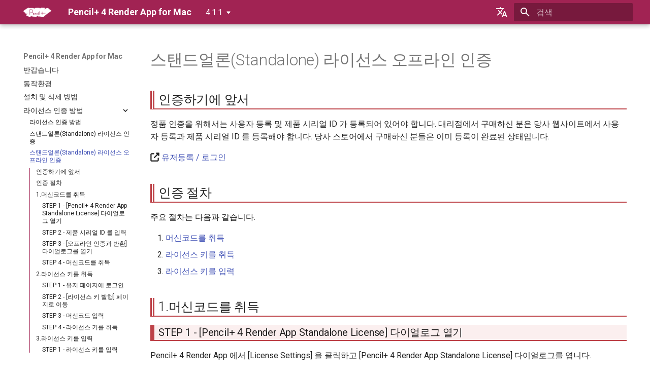

--- FILE ---
content_type: text/html
request_url: https://docs.psoft.co.jp/prs400m/kr/latest/authorize/standalone_offline_authorize.html
body_size: 31903
content:

<!doctype html>
<html lang="ko" class="no-js">
  <head>
    
      <meta charset="utf-8">
      <meta name="viewport" content="width=device-width,initial-scale=1">
      
        <meta name="description" content="PSOFT Pencil+ 4 Render App for Mac 메뉴얼">
      
      
      
      
        <link rel="prev" href="standalone_authorize.html">
      
      
        <link rel="next" href="standalone_return.html">
      
      
      <link rel="icon" href="../img/favicon.png">
      <meta name="generator" content="mkdocs-1.5.3, mkdocs-material-9.5.17">
    
    
      
        <title>스탠드얼론(Standalone) 라이선스 오프라인 인증 - Pencil+ 4 Render App for Mac</title>
      
    
    
      <link rel="stylesheet" href="../assets/stylesheets/main.bcfcd587.min.css">
      
        
        <link rel="stylesheet" href="../assets/stylesheets/palette.06af60db.min.css">
      
      


    
    
      
    
    
      
        
        
        <link rel="preconnect" href="https://fonts.gstatic.com" crossorigin>
        <link rel="stylesheet" href="https://fonts.googleapis.com/css?family=Roboto:300,300i,400,400i,700,700i%7CRoboto+Mono:400,400i,700,700i&display=fallback">
        <style>:root{--md-text-font:"Roboto";--md-code-font:"Roboto Mono"}</style>
      
    
    
      <link rel="stylesheet" href="../css/manual.css">
    
      <link rel="stylesheet" href="../css/highlight.css">
    
      <link rel="stylesheet" href="../css/version-select.css">
    
      <link rel="stylesheet" href="https://maxcdn.bootstrapcdn.com/font-awesome/4.6.1/css/font-awesome.min.css">
    
    <script>__md_scope=new URL("..",location),__md_hash=e=>[...e].reduce((e,_)=>(e<<5)-e+_.charCodeAt(0),0),__md_get=(e,_=localStorage,t=__md_scope)=>JSON.parse(_.getItem(t.pathname+"."+e)),__md_set=(e,_,t=localStorage,a=__md_scope)=>{try{t.setItem(a.pathname+"."+e,JSON.stringify(_))}catch(e){}}</script>
    
      

    
    
    
  
  
    
  

  </head>
  
  
    
    
    
    
    
    <body dir="ltr" data-md-color-scheme="pencil" data-md-color-primary="indigo" data-md-color-accent="indigo">
  
    
    <input class="md-toggle" data-md-toggle="drawer" type="checkbox" id="__drawer" autocomplete="off">
    <input class="md-toggle" data-md-toggle="search" type="checkbox" id="__search" autocomplete="off">
    <label class="md-overlay" for="__drawer"></label>
    <div data-md-component="skip">
      
        
        <a href="#before-authorizing" class="md-skip">
          콘텐츠로 이동
        </a>
      
    </div>
    <div data-md-component="announce">
      
    </div>
    
      <div data-md-color-scheme="default" data-md-component="outdated" hidden>
        
      </div>
    
    
      

  

<header class="md-header md-header--shadow" data-md-component="header">
  <nav class="md-header__inner md-grid" aria-label="상단/헤더">
    <a href="../index.html" title="Pencil+ 4 Render App for Mac" class="md-header__button md-logo" aria-label="Pencil+ 4 Render App for Mac" data-md-component="logo">
      
  <img src="../img/logo.png" alt="logo">

    </a>
    <label class="md-header__button md-icon" for="__drawer">
      
      <svg xmlns="http://www.w3.org/2000/svg" viewBox="0 0 24 24"><path d="M3 6h18v2H3V6m0 5h18v2H3v-2m0 5h18v2H3v-2Z"/></svg>
    </label>
    <div class="md-header__title" data-md-component="header-title">
      <div class="md-header__ellipsis">
        <div class="md-header__topic">
          <span class="md-ellipsis">
            Pencil+ 4 Render App for Mac
          </span>
        </div>
        <div class="md-header__topic" data-md-component="header-topic">
          <span class="md-ellipsis">
            
              스탠드얼론(Standalone) 라이선스 오프라인 인증
            
          </span>
        </div>
      </div>
    </div>
    
      
    
    
    
      <div class="md-header__option">
  <div class="md-select">
    
    <button class="md-header__button md-icon" aria-label="언어설정">
      <svg xmlns="http://www.w3.org/2000/svg" viewBox="0 0 24 24"><path d="m12.87 15.07-2.54-2.51.03-.03A17.52 17.52 0 0 0 14.07 6H17V4h-7V2H8v2H1v2h11.17C11.5 7.92 10.44 9.75 9 11.35 8.07 10.32 7.3 9.19 6.69 8h-2c.73 1.63 1.73 3.17 2.98 4.56l-5.09 5.02L4 19l5-5 3.11 3.11.76-2.04M18.5 10h-2L12 22h2l1.12-3h4.75L21 22h2l-4.5-12m-2.62 7 1.62-4.33L19.12 17h-3.24Z"/></svg>
    </button>
    <div class="md-select__inner">
      <ul class="md-select__list">
        
          <li class="md-select__item">
            <a href="/prs400m/en/" hreflang="en" class="md-select__link">
              English
            </a>
          </li>
        
          <li class="md-select__item">
            <a href="/prs400m/jp/" hreflang="jp" class="md-select__link">
              日本語
            </a>
          </li>
        
          <li class="md-select__item">
            <a href="/prs400m/kr/" hreflang="ko" class="md-select__link">
              한국어
            </a>
          </li>
        
      </ul>
    </div>
  </div>
</div>
    
    
      <label class="md-header__button md-icon" for="__search">
        
        <svg xmlns="http://www.w3.org/2000/svg" viewBox="0 0 24 24"><path d="M9.5 3A6.5 6.5 0 0 1 16 9.5c0 1.61-.59 3.09-1.56 4.23l.27.27h.79l5 5-1.5 1.5-5-5v-.79l-.27-.27A6.516 6.516 0 0 1 9.5 16 6.5 6.5 0 0 1 3 9.5 6.5 6.5 0 0 1 9.5 3m0 2C7 5 5 7 5 9.5S7 14 9.5 14 14 12 14 9.5 12 5 9.5 5Z"/></svg>
      </label>
      <div class="md-search" data-md-component="search" role="dialog">
  <label class="md-search__overlay" for="__search"></label>
  <div class="md-search__inner" role="search">
    <form class="md-search__form" name="search">
      <input type="text" class="md-search__input" name="query" aria-label="검색" placeholder="검색" autocapitalize="off" autocorrect="off" autocomplete="off" spellcheck="false" data-md-component="search-query" required>
      <label class="md-search__icon md-icon" for="__search">
        
        <svg xmlns="http://www.w3.org/2000/svg" viewBox="0 0 24 24"><path d="M9.5 3A6.5 6.5 0 0 1 16 9.5c0 1.61-.59 3.09-1.56 4.23l.27.27h.79l5 5-1.5 1.5-5-5v-.79l-.27-.27A6.516 6.516 0 0 1 9.5 16 6.5 6.5 0 0 1 3 9.5 6.5 6.5 0 0 1 9.5 3m0 2C7 5 5 7 5 9.5S7 14 9.5 14 14 12 14 9.5 12 5 9.5 5Z"/></svg>
        
        <svg xmlns="http://www.w3.org/2000/svg" viewBox="0 0 24 24"><path d="M20 11v2H8l5.5 5.5-1.42 1.42L4.16 12l7.92-7.92L13.5 5.5 8 11h12Z"/></svg>
      </label>
      <nav class="md-search__options" aria-label="검색">
        
          <a href="javascript:void(0)" class="md-search__icon md-icon" title="공유" aria-label="공유" data-clipboard data-clipboard-text="" data-md-component="search-share" tabindex="-1">
            
            <svg xmlns="http://www.w3.org/2000/svg" viewBox="0 0 24 24"><path d="M18 16.08c-.76 0-1.44.3-1.96.77L8.91 12.7c.05-.23.09-.46.09-.7 0-.24-.04-.47-.09-.7l7.05-4.11c.54.5 1.25.81 2.04.81a3 3 0 0 0 3-3 3 3 0 0 0-3-3 3 3 0 0 0-3 3c0 .24.04.47.09.7L8.04 9.81C7.5 9.31 6.79 9 6 9a3 3 0 0 0-3 3 3 3 0 0 0 3 3c.79 0 1.5-.31 2.04-.81l7.12 4.15c-.05.21-.08.43-.08.66 0 1.61 1.31 2.91 2.92 2.91 1.61 0 2.92-1.3 2.92-2.91A2.92 2.92 0 0 0 18 16.08Z"/></svg>
          </a>
        
        <button type="reset" class="md-search__icon md-icon" title="지우기" aria-label="지우기" tabindex="-1">
          
          <svg xmlns="http://www.w3.org/2000/svg" viewBox="0 0 24 24"><path d="M19 6.41 17.59 5 12 10.59 6.41 5 5 6.41 10.59 12 5 17.59 6.41 19 12 13.41 17.59 19 19 17.59 13.41 12 19 6.41Z"/></svg>
        </button>
      </nav>
      
        <div class="md-search__suggest" data-md-component="search-suggest"></div>
      
    </form>
    <div class="md-search__output">
      <div class="md-search__scrollwrap" data-md-scrollfix>
        <div class="md-search-result" data-md-component="search-result">
          <div class="md-search-result__meta">
            검색 초기화
          </div>
          <ol class="md-search-result__list" role="presentation"></ol>
        </div>
      </div>
    </div>
  </div>
</div>
    
    
  </nav>
  
</header>
    
    <div class="md-container" data-md-component="container">
      
      
        
          
        
      
      <main class="md-main" data-md-component="main">
        <div class="md-main__inner md-grid">
          
            
              
              <div class="md-sidebar md-sidebar--primary" data-md-component="sidebar" data-md-type="navigation" >
                <div class="md-sidebar__scrollwrap">
                  <div class="md-sidebar__inner">
                    





<nav class="md-nav md-nav--primary md-nav--integrated" aria-label="네비게이션" data-md-level="0">
  <label class="md-nav__title" for="__drawer">
    <a href="../index.html" title="Pencil+ 4 Render App for Mac" class="md-nav__button md-logo" aria-label="Pencil+ 4 Render App for Mac" data-md-component="logo">
      
  <img src="../img/logo.png" alt="logo">

    </a>
    Pencil+ 4 Render App for Mac
  </label>
  
  <ul class="md-nav__list" data-md-scrollfix>
    
    
    
  
  
  
  
    <li class="md-nav__item">
      <a href="../index.html" class="md-nav__link">
        
  
  <span class="md-ellipsis">
    반갑습니다
  </span>
  

      </a>
    </li>
  

    
    
    
  
  
  
  
    <li class="md-nav__item">
      <a href="../welcome/environment.html" class="md-nav__link">
        
  
  <span class="md-ellipsis">
    동작환경
  </span>
  

      </a>
    </li>
  

    
    
    
  
  
  
  
    <li class="md-nav__item">
      <a href="../install/install.html" class="md-nav__link">
        
  
  <span class="md-ellipsis">
    설치 및 삭제 방법
  </span>
  

      </a>
    </li>
  

    
    
    
  
  
    
  
  
  
    
    
    
    
    <li class="md-nav__item md-nav__item--active md-nav__item--nested">
      
        
        
        <input class="md-nav__toggle md-toggle " type="checkbox" id="__nav_4" checked>
        
          
          <label class="md-nav__link" for="__nav_4" id="__nav_4_label" tabindex="0">
            
  
  <span class="md-ellipsis">
    라이선스 인증 방법
  </span>
  

            <span class="md-nav__icon md-icon"></span>
          </label>
        
        <nav class="md-nav" data-md-level="1" aria-labelledby="__nav_4_label" aria-expanded="true">
          <label class="md-nav__title" for="__nav_4">
            <span class="md-nav__icon md-icon"></span>
            라이선스 인증 방법
          </label>
          <ul class="md-nav__list" data-md-scrollfix>
            
              
                
  
  
  
  
    <li class="md-nav__item">
      <a href="index_licenseAndAuthorize.html" class="md-nav__link">
        
  
  <span class="md-ellipsis">
    라이선스 인증 방법
  </span>
  

      </a>
    </li>
  

              
            
              
                
  
  
  
  
    <li class="md-nav__item">
      <a href="standalone_authorize.html" class="md-nav__link">
        
  
  <span class="md-ellipsis">
    스탠드얼론(Standalone) 라이선스 인증
  </span>
  

      </a>
    </li>
  

              
            
              
                
  
  
    
  
  
  
    <li class="md-nav__item md-nav__item--active">
      
      <input class="md-nav__toggle md-toggle" type="checkbox" id="__toc">
      
      
      
        <label class="md-nav__link md-nav__link--active" for="__toc">
          
  
  <span class="md-ellipsis">
    스탠드얼론(Standalone) 라이선스 오프라인 인증
  </span>
  

          <span class="md-nav__icon md-icon"></span>
        </label>
      
      <a href="standalone_offline_authorize.html" class="md-nav__link md-nav__link--active">
        
  
  <span class="md-ellipsis">
    스탠드얼론(Standalone) 라이선스 오프라인 인증
  </span>
  

      </a>
      
        

<nav class="md-nav md-nav--secondary" aria-label="목차">
  
  
  
  
    <label class="md-nav__title" for="__toc">
      <span class="md-nav__icon md-icon"></span>
      목차
    </label>
    <ul class="md-nav__list" data-md-component="toc" data-md-scrollfix>
      
        <li class="md-nav__item">
  <a href="#before-authorizing" class="md-nav__link">
    <span class="md-ellipsis">
      인증하기에 앞서
    </span>
  </a>
  
</li>
      
        <li class="md-nav__item">
  <a href="#authorization" class="md-nav__link">
    <span class="md-ellipsis">
      인증 절차
    </span>
  </a>
  
</li>
      
        <li class="md-nav__item">
  <a href="#1-obtain-your-machine-code" class="md-nav__link">
    <span class="md-ellipsis">
      1.머신코드를 취득
    </span>
  </a>
  
    <nav class="md-nav" aria-label="1.머신코드를 취득">
      <ul class="md-nav__list">
        
          <li class="md-nav__item">
  <a href="#step-1-open-the-pencil-4-render-app-standalone-license-window" class="md-nav__link">
    <span class="md-ellipsis">
      STEP 1 - [Pencil+ 4 Render App Standalone License] 다이얼로그 열기
    </span>
  </a>
  
</li>
        
          <li class="md-nav__item">
  <a href="#step-2-enter-the-product-serial-id" class="md-nav__link">
    <span class="md-ellipsis">
      STEP 2 - 제품 시리얼 ID 를 입력
    </span>
  </a>
  
</li>
        
          <li class="md-nav__item">
  <a href="#step-3-open-the-authorize-offline-return-offline-window" class="md-nav__link">
    <span class="md-ellipsis">
      STEP 3 - [오프라인 인증과 반환] 다이얼로그를 열기
    </span>
  </a>
  
</li>
        
          <li class="md-nav__item">
  <a href="#step-4-obtain-your-machine-code" class="md-nav__link">
    <span class="md-ellipsis">
      STEP 4 - 머신코드를 취득
    </span>
  </a>
  
</li>
        
      </ul>
    </nav>
  
</li>
      
        <li class="md-nav__item">
  <a href="#2-obtain-your-license-key" class="md-nav__link">
    <span class="md-ellipsis">
      2.라이선스 키를 취득
    </span>
  </a>
  
    <nav class="md-nav" aria-label="2.라이선스 키를 취득">
      <ul class="md-nav__list">
        
          <li class="md-nav__item">
  <a href="#step-1-login-to-the-user-page" class="md-nav__link">
    <span class="md-ellipsis">
      STEP 1 - 유저 페이지에 로그인
    </span>
  </a>
  
</li>
        
          <li class="md-nav__item">
  <a href="#step-2-move-to-the-issue-license-key-page" class="md-nav__link">
    <span class="md-ellipsis">
      STEP 2 - [라이선스 키 발행] 페이지로 이동
    </span>
  </a>
  
</li>
        
          <li class="md-nav__item">
  <a href="#step-3-enter-your-machine-code" class="md-nav__link">
    <span class="md-ellipsis">
      STEP 3 - 머신코드 입력
    </span>
  </a>
  
</li>
        
          <li class="md-nav__item">
  <a href="#step-4-obtain-your-license-key" class="md-nav__link">
    <span class="md-ellipsis">
      STEP 4 - 라이선스 키를 취득
    </span>
  </a>
  
</li>
        
      </ul>
    </nav>
  
</li>
      
        <li class="md-nav__item">
  <a href="#3-enter-your-license-key" class="md-nav__link">
    <span class="md-ellipsis">
      3.라이선스 키를 입력
    </span>
  </a>
  
    <nav class="md-nav" aria-label="3.라이선스 키를 입력">
      <ul class="md-nav__list">
        
          <li class="md-nav__item">
  <a href="#step-1-enter-your-license-key" class="md-nav__link">
    <span class="md-ellipsis">
      STEP 1 - 라이선스 키를 입력
    </span>
  </a>
  
</li>
        
          <li class="md-nav__item">
  <a href="#step-2-authorization-complete" class="md-nav__link">
    <span class="md-ellipsis">
      STEP 2 - 인증 완료
    </span>
  </a>
  
</li>
        
      </ul>
    </nav>
  
</li>
      
    </ul>
  
</nav>
      
    </li>
  

              
            
              
                
  
  
  
  
    <li class="md-nav__item">
      <a href="standalone_return.html" class="md-nav__link">
        
  
  <span class="md-ellipsis">
    스탠드얼론(Standalone) 라이선스 반환
  </span>
  

      </a>
    </li>
  

              
            
              
                
  
  
  
  
    <li class="md-nav__item">
      <a href="standalone_offline_return.html" class="md-nav__link">
        
  
  <span class="md-ellipsis">
    스탠드얼론(Standalone) 라이선스 오프라인 반환
  </span>
  

      </a>
    </li>
  

              
            
          </ul>
        </nav>
      
    </li>
  

    
    
    
  
  
  
  
    
    
    
    
    <li class="md-nav__item md-nav__item--nested">
      
        
        
        <input class="md-nav__toggle md-toggle " type="checkbox" id="__nav_5" >
        
          
          <label class="md-nav__link" for="__nav_5" id="__nav_5_label" tabindex="0">
            
  
  <span class="md-ellipsis">
    사용방법
  </span>
  

            <span class="md-nav__icon md-icon"></span>
          </label>
        
        <nav class="md-nav" data-md-level="1" aria-labelledby="__nav_5_label" aria-expanded="false">
          <label class="md-nav__title" for="__nav_5">
            <span class="md-nav__icon md-icon"></span>
            사용방법
          </label>
          <ul class="md-nav__list" data-md-scrollfix>
            
              
                
  
  
  
  
    <li class="md-nav__item">
      <a href="../operation/operation.html" class="md-nav__link">
        
  
  <span class="md-ellipsis">
    드로잉 실행
  </span>
  

      </a>
    </li>
  

              
            
          </ul>
        </nav>
      
    </li>
  

    
    
    
  
  
  
  
    <li class="md-nav__item">
      <a href="../support/contactus.html" class="md-nav__link">
        
  
  <span class="md-ellipsis">
    문의하기
  </span>
  

      </a>
    </li>
  

    
    
    
  
  
  
  
    <li class="md-nav__item">
      <a href="../other/copyright.html" class="md-nav__link">
        
  
  <span class="md-ellipsis">
    저작권 및 면책사항
  </span>
  

      </a>
    </li>
  

    
    
    
  
  
  
  
    <li class="md-nav__item">
      <a href="../other/Library.html" class="md-nav__link">
        
  
  <span class="md-ellipsis">
    라이브러리
  </span>
  

      </a>
    </li>
  

    


    <li class="md-nav__item md-nav__item--nested md-nav__item--other">
      <input
        class="md-nav__toggle md-toggle"
        data-md-toggle="nav-10"
        type="checkbox"
        id="nav-10"
      />

      <label class="md-nav__link" for="nav-10">
        관련 메뉴얼
        <span class="md-nav__icon md-icon"></span>
      </label>
      <nav class="md-nav" aria-label="관련 메뉴얼" data-md-level="1">
        <label class="md-nav__title" for="nav-10">
          <span class="md-nav__icon md-icon"></span>
          관련 메뉴얼
        </label>
        <ul class="md-nav__list">
          <li class="md-nav__item">
            <a href="https://docs.psoft.co.jp/plb400w/kr/latest/" class="md-nav__link"> Pencil+ 4 Line for Blender</a>
            <a href="https://docs.psoft.co.jp/pbm400x/kr/latest/" class="md-nav__link"> Pencil+ 4 Material for Blender</a>
            <a href="https://docs.psoft.co.jp/prs400w/kr/latest/" class="md-nav__link"> Pencil+ 4 Render App for Windows</a>
            <a href="https://docs.psoft.co.jp/plb400wbridge/kr/latest/" class="md-nav__link"> Bridge </a>
          </li>
        </ul>
      </nav>
    </li>
  </ul>
</nav>
                  </div>
                </div>
              </div>
            
            
          
          
            <div class="md-content" data-md-component="content">
              <article class="md-content__inner md-typeset">
                
                  


  <h1>스탠드얼론(Standalone) 라이선스 오프라인 인증</h1>

<h2 id="before-authorizing">인증하기에 앞서<a class="headerlink" href="#before-authorizing" title="Permanent link">&para;</a></h2>
<p>정품 인증을 위해서는 사용자 등록 및 제품 시리얼 ID 가 등록되어 있어야 합니다. 대리점에서 구매하신 분은 당사 웹사이트에서 사용자 등록과 제품 시리얼 ID 를 등록해야 합니다. 당사 스토어에서 구매하신 분들은 이미 등록이 완료된 상태입니다.</p>
<p><span class="twemoji"><svg xmlns="http://www.w3.org/2000/svg" viewBox="0 0 512 512"><!--! Font Awesome Free 6.5.1 by @fontawesome - https://fontawesome.com License - https://fontawesome.com/license/free (Icons: CC BY 4.0, Fonts: SIL OFL 1.1, Code: MIT License) Copyright 2023 Fonticons, Inc.--><path d="M352 0c-12.9 0-24.6 7.8-29.6 19.8s-2.2 25.7 6.9 34.9L370.7 96 201.4 265.4c-12.5 12.5-12.5 32.8 0 45.3s32.8 12.5 45.3 0L416 141.3l41.4 41.4c9.2 9.2 22.9 11.9 34.9 6.9s19.8-16.6 19.8-29.6V32c0-17.7-14.3-32-32-32H352zM80 32C35.8 32 0 67.8 0 112v320c0 44.2 35.8 80 80 80h320c44.2 0 80-35.8 80-80V320c0-17.7-14.3-32-32-32s-32 14.3-32 32v112c0 8.8-7.2 16-16 16H80c-8.8 0-16-7.2-16-16V112c0-8.8 7.2-16 16-16h112c17.7 0 32-14.3 32-32s-14.3-32-32-32H80z"/></svg></span> <a href="https://www.psoft.co.jp/user/en/" target="_blank">유저등록 / 로그인</a></p>
<h2 id="authorization">인증 절차<a class="headerlink" href="#authorization" title="Permanent link">&para;</a></h2>
<p>주요 절차는 다음과 같습니다.</p>
<ol>
<li><a href="#1-obtain-your-machine-code">머신코드를 취득</a></li>
<li><a href="#2-obtain-your-license-key">라이선스 키를 취득</a></li>
<li><a href="#3-enter-your-license-key">라이선스 키를 입력</a></li>
</ol>
<h2 id="1-obtain-your-machine-code">1.머신코드를 취득<a class="headerlink" href="#1-obtain-your-machine-code" title="Permanent link">&para;</a></h2>
<h3 id="step-1-open-the-pencil-4-render-app-standalone-license-window">STEP 1 - [Pencil+ 4 Render App Standalone License] 다이얼로그 열기<a class="headerlink" href="#step-1-open-the-pencil-4-render-app-standalone-license-window" title="Permanent link">&para;</a></h3>
<p>Pencil+ 4 Render App 에서 [License Settings] 을 클릭하고 [Pencil+ 4 Render App Standalone License] 다이얼로그를 엽니다.</p>
<p><img alt="라이선스 다이얼로그 열기" src="../img/authorize/dialog.png" /></p>
<h3 id="step-2-enter-the-product-serial-id">STEP 2 - 제품 시리얼 ID 를 입력<a class="headerlink" href="#step-2-enter-the-product-serial-id" title="Permanent link">&para;</a></h3>
<p>표시된 [Pencil+ 4 Render App Standalone License] 다이얼로그에 [제품 시리얼 ID (Product Serial ID)] 를 입력합니다.</p>
<h3 id="step-3-open-the-authorize-offline-return-offline-window">STEP 3 - [오프라인 인증과 반환] 다이얼로그를 열기<a class="headerlink" href="#step-3-open-the-authorize-offline-return-offline-window" title="Permanent link">&para;</a></h3>
<p>[오프라인 인증과 반환(authorize offline / return offline)] 을 클릭합니다.</p>
<div class="admonition warning">
<p class="admonition-title">주의</p>
<p>올바른 [제품 시리얼 ID] 를 입력하지 않으면 클릭이 되지 않습니다.</p>
</div>
<p><img alt="다이얼로그를 열기" src="../img/authorize/authorize_offline1-3.png" /></p>
<h3 id="step-4-obtain-your-machine-code">STEP 4 - 머신코드를 취득<a class="headerlink" href="#step-4-obtain-your-machine-code" title="Permanent link">&para;</a></h3>
<p>[오프라인 인증과 반환] 다이얼로그에 [머신코드(Machine Code)] 가 표시 됩니다. 이를 사용자 페이지에서 입력하여 [라이선스 키] 를 발급받습니다. [복사(Copy)] 버튼을 클릭하면 머신 코드를 클립보드에 복사됩니다.
<img alt="머신 코드를 취득" src="../img/authorize/authorize_offline1-4.png" /></p>
<h2 id="2-obtain-your-license-key">2.라이선스 키를 취득<a class="headerlink" href="#2-obtain-your-license-key" title="Permanent link">&para;</a></h2>
<h3 id="step-1-login-to-the-user-page">STEP 1 - 유저 페이지에 로그인<a class="headerlink" href="#step-1-login-to-the-user-page" title="Permanent link">&para;</a></h3>
<p>당사 웹사이트에 접속하여 유저 페이지에 로그인합니다.</p>
<p><span class="twemoji"><svg xmlns="http://www.w3.org/2000/svg" viewBox="0 0 512 512"><!--! Font Awesome Free 6.5.1 by @fontawesome - https://fontawesome.com License - https://fontawesome.com/license/free (Icons: CC BY 4.0, Fonts: SIL OFL 1.1, Code: MIT License) Copyright 2023 Fonticons, Inc.--><path d="M352 0c-12.9 0-24.6 7.8-29.6 19.8s-2.2 25.7 6.9 34.9L370.7 96 201.4 265.4c-12.5 12.5-12.5 32.8 0 45.3s32.8 12.5 45.3 0L416 141.3l41.4 41.4c9.2 9.2 22.9 11.9 34.9 6.9s19.8-16.6 19.8-29.6V32c0-17.7-14.3-32-32-32H352zM80 32C35.8 32 0 67.8 0 112v320c0 44.2 35.8 80 80 80h320c44.2 0 80-35.8 80-80V320c0-17.7-14.3-32-32-32s-32 14.3-32 32v112c0 8.8-7.2 16-16 16H80c-8.8 0-16-7.2-16-16V112c0-8.8 7.2-16 16-16h112c17.7 0 32-14.3 32-32s-14.3-32-32-32H80z"/></svg></span> <a href="https://www.psoft.co.jp/user/en/" target="_blank">유저 페이지</a></p>
<p><img alt="유저페이지에 로그인" src="../img/authorize/authorize_offline2-1.png" /></p>
<h3 id="step-2-move-to-the-issue-license-key-page">STEP 2 - [라이선스 키 발행] 페이지로 이동<a class="headerlink" href="#step-2-move-to-the-issue-license-key-page" title="Permanent link">&para;</a></h3>
<p>유저 페이지에서 [제품 인증(Authorize)] 을 클릭하여 인증 페이지로 이동합니다.</p>
<p><img alt="제품 리스트" src="../img/authorize/authorize_offline2-2-1.png" /></p>
<p>등록된 제품명 및 시리얼 ID 목록이 표시됩니다.  </p>
<div class="admonition warning">
<p class="admonition-title">주의</p>
<p>제품 시리얼 ID를 등록하지 않은 경우, 먼저 제품 시리얼 ID를 등록하십시오.<br />
인증하고자 하는 제품의 행의 오른쪽에 있는 [인증] 버튼을 클릭하여 [라이선스 키 발급] 페이지로 이동합니다.</p>
</div>
<p><img alt="제품 리스트" src="../img/authorize/authorize_offline2-2-2.png" /></p>
<h3 id="step-3-enter-your-machine-code">STEP 3 - 머신코드 입력<a class="headerlink" href="#step-3-enter-your-machine-code" title="Permanent link">&para;</a></h3>
<p>머신코드 취득에 표시된 [머신코드] 를 입력하고 [라이선스 키 발행 (Issue License Key)] 버튼을 클릭 합니다.</p>
<div class="admonition info">
<p class="admonition-title">정보</p>
<p>클립보드에 복사되어 있는 경우 그대로 "붙여넣기"를 합니다.</p>
</div>
<p><img alt="머신코드 입력" src="../img/authorize/authorize_offline2-3.png" /></p>
<h3 id="step-4-obtain-your-license-key">STEP 4 - 라이선스 키를 취득<a class="headerlink" href="#step-4-obtain-your-license-key" title="Permanent link">&para;</a></h3>
<p>라이선스 키 발급에 성공하면 라이선스 키가 표시됩니다.</p>
<div class="admonition info">
<p class="admonition-title">정보</p>
<p>발행된 라이선스 키 정보는 등록된 고객의 이메일 주소로 메일이 발송됩니다.</p>
</div>
<p><img alt="라이선스 키" src="../img/authorize/authorize_offline2-4.png" /></p>
<h2 id="3-enter-your-license-key">3.라이선스 키를 입력<a class="headerlink" href="#3-enter-your-license-key" title="Permanent link">&para;</a></h2>
<h3 id="step-1-enter-your-license-key">STEP 1 - 라이선스 키를 입력<a class="headerlink" href="#step-1-enter-your-license-key" title="Permanent link">&para;</a></h3>
<p>다시 Render App의 [오프라인 인증 및 반환] 다이얼로그로 돌아가서 라이선스 키 발급에 표시된 라이선스 키를 입력한 후 [등록 (Register)] 버튼을 클릭합니다.</p>
<p><img alt="라이선스 키를 입력" src="../img/authorize/authorize_offline3-1.png" /></p>
<h3 id="step-2-authorization-complete">STEP 2 - 인증 완료<a class="headerlink" href="#step-2-authorization-complete" title="Permanent link">&para;</a></h3>
<p>등록이 완료되면 [오프라인 인증 및 반환] 다이얼로그가 닫힙니다.</p>
<p>[Pencil+ 4 Render App Standalone License] 다이얼로그에서 [Authorized] 라고 표시되어 있는지 확인해 주시기 바랍니다.</p>
<p><img alt="인증을 확인" src="../img/authorize/authorize4.png" /></p>
<p>이상으로 인증이 완료되었습니다.</p>












                
              </article>
            </div>
          
          
<script>var target=document.getElementById(location.hash.slice(1));target&&target.name&&(target.checked=target.name.startsWith("__tabbed_"))</script>
        </div>
        
      </main>
      
        <footer class="md-footer">
  
    
      
      <nav class="md-footer__inner md-grid" aria-label="하단/푸터" >
        
          
          <a href="standalone_authorize.html" class="md-footer__link md-footer__link--prev" aria-label="이전: 스탠드얼론(Standalone) 라이선스 인증">
            <div class="md-footer__button md-icon">
              
              <svg xmlns="http://www.w3.org/2000/svg" viewBox="0 0 24 24"><path d="M20 11v2H8l5.5 5.5-1.42 1.42L4.16 12l7.92-7.92L13.5 5.5 8 11h12Z"/></svg>
            </div>
            <div class="md-footer__title">
              <span class="md-footer__direction">
                이전
              </span>
              <div class="md-ellipsis">
                스탠드얼론(Standalone) 라이선스 인증
              </div>
            </div>
          </a>
        
        
          
          <a href="standalone_return.html" class="md-footer__link md-footer__link--next" aria-label="다음: 스탠드얼론(Standalone) 라이선스 반환">
            <div class="md-footer__title">
              <span class="md-footer__direction">
                다음
              </span>
              <div class="md-ellipsis">
                스탠드얼론(Standalone) 라이선스 반환
              </div>
            </div>
            <div class="md-footer__button md-icon">
              
              <svg xmlns="http://www.w3.org/2000/svg" viewBox="0 0 24 24"><path d="M4 11v2h12l-5.5 5.5 1.42 1.42L19.84 12l-7.92-7.92L10.5 5.5 16 11H4Z"/></svg>
            </div>
          </a>
        
      </nav>
    
  
  <div class="md-footer-meta md-typeset">
    <div class="md-footer-meta__inner md-grid">
      <div class="md-copyright">
  
    <div class="md-copyright__highlight">
      © P SOFTHOUSE Co., Ltd.
    </div>
  
  
    Made with
    <a href="https://squidfunk.github.io/mkdocs-material/" target="_blank" rel="noopener">
      Material for MkDocs
    </a>
  
</div>
      
    </div>
  </div>
</footer>
      
    </div>
    <div class="md-dialog" data-md-component="dialog">
      <div class="md-dialog__inner md-typeset"></div>
    </div>
    
    
    <script id="__config" type="application/json">{"base": "..", "features": ["search.highlight", "toc.integrate", "search.suggest", "search.share", "navigation.footer", "content.code.copy"], "search": "../assets/javascripts/workers/search.b8dbb3d2.min.js", "translations": {"clipboard.copied": "\ud074\ub9bd\ubcf4\ub4dc\uc5d0 \ubcf5\uc0ac\ub428", "clipboard.copy": "\ud074\ub9bd\ubcf4\ub4dc\ub85c \ubcf5\uc0ac", "search.result.more.one": "\uc774 \ubb38\uc11c\uc5d0\uc11c 1\uac1c\uc758 \uac80\uc0c9 \uacb0\uacfc \ub354 \ubcf4\uae30", "search.result.more.other": "\uc774 \ubb38\uc11c\uc5d0\uc11c #\uac1c\uc758 \uac80\uc0c9 \uacb0\uacfc \ub354 \ubcf4\uae30", "search.result.none": "\uac80\uc0c9\uc5b4\uc640 \uc77c\uce58\ud558\ub294 \ubb38\uc11c\uac00 \uc5c6\uc2b5\ub2c8\ub2e4", "search.result.one": "1\uac1c\uc758 \uc77c\uce58\ud558\ub294 \ubb38\uc11c", "search.result.other": "#\uac1c\uc758 \uc77c\uce58\ud558\ub294 \ubb38\uc11c", "search.result.placeholder": "\uac80\uc0c9\uc5b4\ub97c \uc785\ub825\ud558\uc138\uc694", "search.result.term.missing": "\ud3ec\ud568\ub418\uc9c0 \uc54a\uc740 \uac80\uc0c9\uc5b4", "select.version": "\ubc84\uc804 \uc120\ud0dd"}, "version": {"provider": "mike"}}</script>
    
    
      <script src="../assets/javascripts/bundle.1e8ae164.min.js"></script>
      
    
  </body>
</html>

--- FILE ---
content_type: text/css
request_url: https://docs.psoft.co.jp/prs400m/kr/latest/css/manual.css
body_size: 2042
content:
[data-md-color-scheme=pencil]{--md-primary-fg-color: #a12353;--md-primary-fg-color--light: #ecb7b7;--md-primary-fg-color--dark: #a12353}.md-nav__item--nested.md-nav__item--other>.md-nav__link{font-weight:bold}h2{border-color:#bd4147;border-left-width:.4rem;border-left-style:double;padding-left:.4rem;border-bottom-style:solid;border-bottom-width:.1rem}h3{background-color:#fbefef;border-left-color:#bd4147;border-left-width:.4rem;border-left-style:solid;padding-left:.4rem;border-color:#bd4147;border-bottom-style:solid;border-bottom-width:.1rem;font-size:.8rem}h4{border-left-color:#bd4147;border-left-width:.2rem;border-left-style:solid;padding-left:.4rem;line-height:1rem;font-size:.8rem}h5,.md-typeset h5{font-size:.7rem;font-weight:bold;color:#1a1a1a}*{text-transform:none !important}.md-header__button.md-logo img,.md-header-nav__button.md-logo img,.md-nav__button.md-logo img{width:auto !important}.md-typeset table:not([class]){box-shadow:none;width:auto}.md-typeset table:not([class]) th{background-color:#f2f2f2;color:#000;font-weight:bold;width:33.3%}.md-typeset table:not([class]) .library-tb{white-space:pre-wrap}.md-typeset table:not([class]) .library-tb tr:nth-child(odd){background:#e0e0e0}.md-typeset table:not([class]) .library-tb tr:hover,.md-typeset table:not([class]) .library-tb th:hover,.md-typeset table:not([class]) .library-tb td:hover{background-color:initial}.md-typeset table:not([class]) .library-tb tr:nth-child(odd):hover{background:#e0e0e0;box-shadow:none}.img-table-1,.img-table-2,.img-table-3{text-align:center;font-size:.64rem;margin-left:2rem}.img-table-1 th,.img-table-1 td,.img-table-2 th,.img-table-2 td,.img-table-3 th,.img-table-3 td{padding:.5rem}.img-table-1{max-width:100%;min-width:27%}.img-table-2{max-width:100%;min-width:50%}.md-typeset img,.md-typeset svg{max-width:100%;display:inline-block;padding:4px;line-height:1.428571429;border-radius:4px}.md-typeset .hr-txt{border-width:0;margin:6rem 0 0;padding:1rem 0 0;background-color:#fff;border-top-style:solid;border-top-width:1px;border-top-color:#bbb}.md-typeset svg{padding:.2px;border-radius:0px}li.md-nav__item li{font-size:.85em}

--- FILE ---
content_type: text/css
request_url: https://docs.psoft.co.jp/prs400m/kr/latest/css/highlight.css
body_size: 706
content:
.md-typeset code{color:#8d1e1e;background-color:#f0f0f0;padding:0 .3rem;font-weight:bold}.md-typeset .codehilite code{background-color:#1d1d1d;font-weight:normal}.md-typeset .codehilite .highlight .c,.md-typeset .codehilite .highlight .cm,.md-typeset .codehilite .highlight .c1,.md-typeset .codehilite .highlight .ch,.md-typeset .codehilite .highlight .cs,.md-typeset .codehilite .highlight .sd{color:#799e75}.md-typeset .md-clipboard{color:var(--md-primary-bg-color--light)}.md-typeset :hover>.md-clipboard{color:var(--md-primary-bg-color)}.md-typeset .md-clipboard:focus,.md-typeset .md-clipboard:hover{color:var(--md-accent-fg-color)}.md-typeset pre>code::-webkit-scrollbar-thumb{background-color:var(--md-primary-bg-color--light)}.md-typeset pre>code::-webkit-scrollbar{width:.2rem;height:.4rem}

--- FILE ---
content_type: text/css
request_url: https://docs.psoft.co.jp/prs400m/kr/latest/css/version-select.css
body_size: 14
content:
@media only screen and (max-width:76.1875em) {
  #version-selector {
    padding: .6rem .8rem;
  }
}
